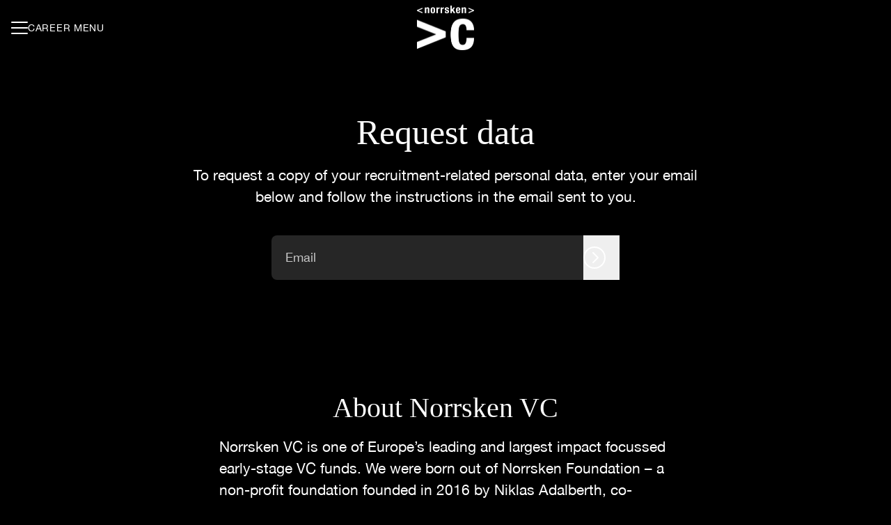

--- FILE ---
content_type: text/css
request_url: https://fonts.teamtailor-cdn.com/teamtailor-production/norrskenvc/custom-fonts.css
body_size: -46
content:
          @font-face {
            font-family: "HelveticaNeue";
            src: url("HelveticaNeue.woff2") format("woff2");
            font-display: swap;
            font-style: normal;
            font-weight: normal;
            font-variant: normal;
          }
